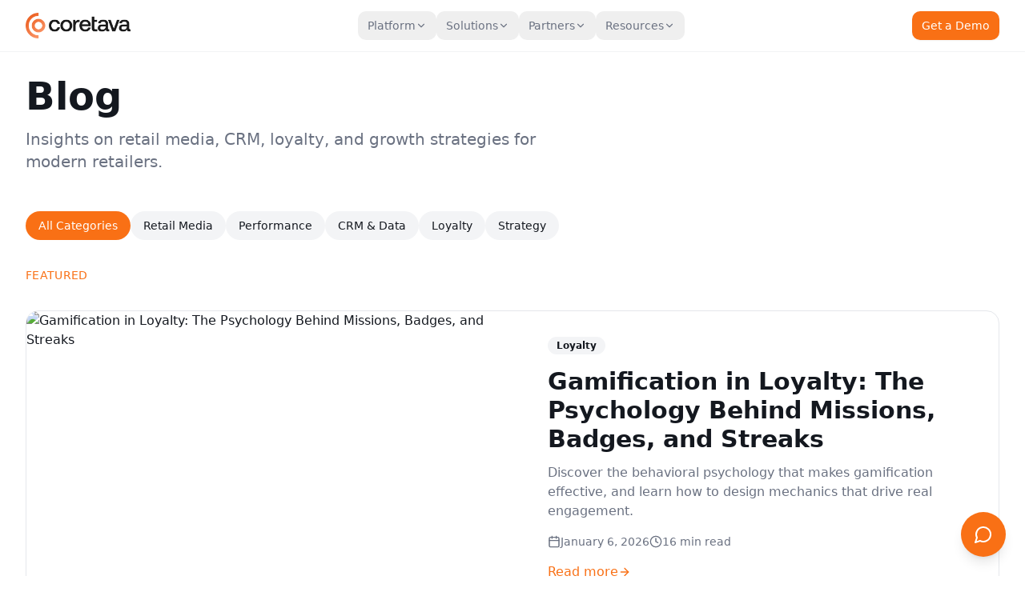

--- FILE ---
content_type: text/html; charset=utf-8
request_url: https://coretava.com/blog/ai-generated-content
body_size: 790
content:
<!doctype html>
<html lang="en">
  <head>
    <meta charset="UTF-8" />
    <meta name="viewport" content="width=device-width, initial-scale=1.0" />
    <link rel="icon" type="image/png" href="/favicon.png" />
    <title>Coretava | Turn Customer Data Into Exponential Growth</title>
    <meta name="description" content="Coretava connects Media, CRM, and Loyalty into one intelligent growth system — helping businesses optimize spend, activate the right customers, and build lasting relationships." />
    <meta name="author" content="Coretava" />
    <meta name="robots" content="index, follow" />
    <link rel="canonical" href="https://coretava.com" />

    <meta property="og:title" content="Coretava | Turn Customer Data Into Exponential Growth" />
    <meta property="og:description" content="Coretava connects Media, CRM, and Loyalty into one intelligent growth system for sustainable business growth." />
    <meta property="og:type" content="website" />
    <meta property="og:site_name" content="Coretava" />
    <meta property="og:image" content="https://coretava.com/og-image.png" />

    <meta name="twitter:card" content="summary_large_image" />
    <meta name="twitter:title" content="Coretava | Turn Customer Data Into Exponential Growth" />
    <meta name="twitter:description" content="Coretava connects Media, CRM, and Loyalty into one intelligent growth system for sustainable business growth." />
    <meta name="twitter:image" content="https://coretava.com/og-image.png" />
    <script type="module" crossorigin src="/assets/index-wK3UIDPZ.js"></script>
    <link rel="stylesheet" crossorigin href="/assets/index-CuFmMwsY.css">
  <script defer src="https://coretava.com/~flock.js" data-proxy-url="https://coretava.com/~api/analytics"></script></head>

  <body>
    <div id="root"></div>
  </body>
</html>
